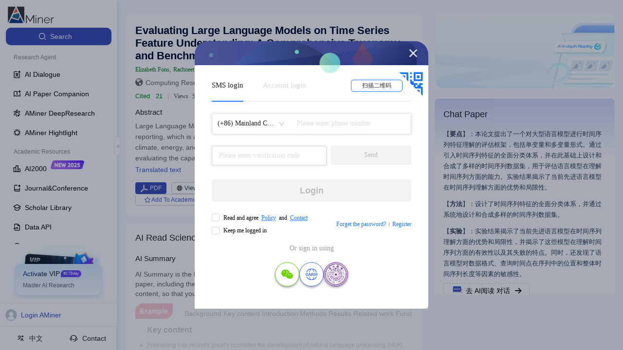

--- FILE ---
content_type: application/javascript
request_url: https://ssr.aminer.cn/public/aminer__core__pub.9874dff0.async.js
body_size: 10676
content:
(window["webpackJsonp"]=window["webpackJsonp"]||[]).push([[24],{"2odo":function(e,t,a){"use strict";a.r(t);a("R9oj");var n=a("ECub"),r=(a("cWXX"),a("/ezw")),i=a("k1fw"),o=(a("miYZ"),a("tsqr")),l=a("tJVT"),c=a("9og8"),d=(a("Znn+"),a("ZTPi")),u=a("cDcd"),s=a.n(u),m=a("7bjz"),p=(a("vDqi"),a("nLvT")),v=a("Ez+P"),b=a("mnoV"),h=(a("TSYQ"),a("cdWW")),f=a("X4fA"),g=a("+n12"),E=a("jXhH"),y=a("RWE5"),x=a("95/c"),j=a("BPAx"),O=(a("Jd93"),a("vw+V")),_=(a("lwPf"),a("Q9mQ"),a("diRs")),w=a("h8FZ"),N=a.n(w);function k(e){var t=e.orgName,a=e.orgId,n=e.className,r=e.dispatch,i=Object(u["useState"])({}),o=Object(l["a"])(i,2),c=o[0],d=o[1],p=function(){return s.a.createElement("div",{className:N.a.content},a?s.a.createElement(m["b"],{className:N.a.orgName,to:"/institution/".concat(a),target:"_blank"},t):s.a.createElement("div",{className:N.a.orgName},t),s.a.createElement("div",{className:N.a.desc,title:(null===c||void 0===c?void 0:c.descriptionEn)?null===c||void 0===c?void 0:c.descriptionEn:""},(null===c||void 0===c?void 0:c.descriptionEn)?null===c||void 0===c?void 0:c.descriptionEn:s.a.createElement(m["b"],{className:N.a.other,to:"/search/pub?q=".concat(t),target:"_blank"},s.a.createElement(O["a"],{id:"aminer.conf.noNaSearch"}))))},v=function(){!Object.keys(c).length&&a&&r({type:"aminerSearch/orgInfocard",payload:{id:a}}).then((function(e){d(e||{})}))};return s.a.createElement(_["a"],{content:p(),placement:"bottomLeft",overlayClassName:N.a.Popover},a?s.a.createElement(m["b"],{className:"".concat(a&&N.a.name," ").concat(n||""),key:a,onMouseEnter:v,to:"/institution/".concat(a),target:"_blank"},t):s.a.createElement("span",null,t))}var I=Object(m["c"])(Object(m["d"])((function(e){var t=e.loading;return{loading:t.effects["aminerSearch/personInfocard"]}})))(k),L=a("/8Ne"),P=a("RJEf"),S=a("K6+S"),T=(a("WF2A"),a("9YPY")),C=(a("880l"),a("5x3T"),a("AU/4")),F=a("qskB"),A=a("jAR+"),D=a("3v3o"),z=a("ZVY5"),B=a("6P+1"),G=a("D6jL"),R=a("8T2S"),M=a.n(R);function H(){H=function(){return t};var e,t={},a=Object.prototype,n=a.hasOwnProperty,r=Object.defineProperty||function(e,t,a){e[t]=a.value},i="function"==typeof Symbol?Symbol:{},o=i.iterator||"@@iterator",l=i.asyncIterator||"@@asyncIterator",c=i.toStringTag||"@@toStringTag";function d(e,t,a){return Object.defineProperty(e,t,{value:a,enumerable:!0,configurable:!0,writable:!0}),e[t]}try{d({},"")}catch(e){d=function(e,t,a){return e[t]=a}}function u(e,t,a,n){var i=t&&t.prototype instanceof f?t:f,o=Object.create(i.prototype),l=new P(n||[]);return r(o,"_invoke",{value:N(e,a,l)}),o}function s(e,t,a){try{return{type:"normal",arg:e.call(t,a)}}catch(e){return{type:"throw",arg:e}}}t.wrap=u;var m="suspendedStart",p="suspendedYield",v="executing",b="completed",h={};function f(){}function g(){}function E(){}var y={};d(y,o,(function(){return this}));var x=Object.getPrototypeOf,j=x&&x(x(S([])));j&&j!==a&&n.call(j,o)&&(y=j);var O=E.prototype=f.prototype=Object.create(y);function _(e){["next","throw","return"].forEach((function(t){d(e,t,(function(e){return this._invoke(t,e)}))}))}function w(e,t){function a(r,i,o,l){var c=s(e[r],e,i);if("throw"!==c.type){var d=c.arg,u=d.value;return u&&"object"==typeof u&&n.call(u,"__await")?t.resolve(u.__await).then((function(e){a("next",e,o,l)}),(function(e){a("throw",e,o,l)})):t.resolve(u).then((function(e){d.value=e,o(d)}),(function(e){return a("throw",e,o,l)}))}l(c.arg)}var i;r(this,"_invoke",{value:function(e,n){function r(){return new t((function(t,r){a(e,n,t,r)}))}return i=i?i.then(r,r):r()}})}function N(t,a,n){var r=m;return function(i,o){if(r===v)throw Error("Generator is already running");if(r===b){if("throw"===i)throw o;return{value:e,done:!0}}for(n.method=i,n.arg=o;;){var l=n.delegate;if(l){var c=k(l,n);if(c){if(c===h)continue;return c}}if("next"===n.method)n.sent=n._sent=n.arg;else if("throw"===n.method){if(r===m)throw r=b,n.arg;n.dispatchException(n.arg)}else"return"===n.method&&n.abrupt("return",n.arg);r=v;var d=s(t,a,n);if("normal"===d.type){if(r=n.done?b:p,d.arg===h)continue;return{value:d.arg,done:n.done}}"throw"===d.type&&(r=b,n.method="throw",n.arg=d.arg)}}}function k(t,a){var n=a.method,r=t.iterator[n];if(r===e)return a.delegate=null,"throw"===n&&t.iterator.return&&(a.method="return",a.arg=e,k(t,a),"throw"===a.method)||"return"!==n&&(a.method="throw",a.arg=new TypeError("The iterator does not provide a '"+n+"' method")),h;var i=s(r,t.iterator,a.arg);if("throw"===i.type)return a.method="throw",a.arg=i.arg,a.delegate=null,h;var o=i.arg;return o?o.done?(a[t.resultName]=o.value,a.next=t.nextLoc,"return"!==a.method&&(a.method="next",a.arg=e),a.delegate=null,h):o:(a.method="throw",a.arg=new TypeError("iterator result is not an object"),a.delegate=null,h)}function I(e){var t={tryLoc:e[0]};1 in e&&(t.catchLoc=e[1]),2 in e&&(t.finallyLoc=e[2],t.afterLoc=e[3]),this.tryEntries.push(t)}function L(e){var t=e.completion||{};t.type="normal",delete t.arg,e.completion=t}function P(e){this.tryEntries=[{tryLoc:"root"}],e.forEach(I,this),this.reset(!0)}function S(t){if(t||""===t){var a=t[o];if(a)return a.call(t);if("function"==typeof t.next)return t;if(!isNaN(t.length)){var r=-1,i=function a(){for(;++r<t.length;)if(n.call(t,r))return a.value=t[r],a.done=!1,a;return a.value=e,a.done=!0,a};return i.next=i}}throw new TypeError(typeof t+" is not iterable")}return g.prototype=E,r(O,"constructor",{value:E,configurable:!0}),r(E,"constructor",{value:g,configurable:!0}),g.displayName=d(E,c,"GeneratorFunction"),t.isGeneratorFunction=function(e){var t="function"==typeof e&&e.constructor;return!!t&&(t===g||"GeneratorFunction"===(t.displayName||t.name))},t.mark=function(e){return Object.setPrototypeOf?Object.setPrototypeOf(e,E):(e.__proto__=E,d(e,c,"GeneratorFunction")),e.prototype=Object.create(O),e},t.awrap=function(e){return{__await:e}},_(w.prototype),d(w.prototype,l,(function(){return this})),t.AsyncIterator=w,t.async=function(e,a,n,r,i){void 0===i&&(i=Promise);var o=new w(u(e,a,n,r),i);return t.isGeneratorFunction(a)?o:o.next().then((function(e){return e.done?e.value:o.next()}))},_(O),d(O,c,"Generator"),d(O,o,(function(){return this})),d(O,"toString",(function(){return"[object Generator]"})),t.keys=function(e){var t=Object(e),a=[];for(var n in t)a.push(n);return a.reverse(),function e(){for(;a.length;){var n=a.pop();if(n in t)return e.value=n,e.done=!1,e}return e.done=!0,e}},t.values=S,P.prototype={constructor:P,reset:function(t){if(this.prev=0,this.next=0,this.sent=this._sent=e,this.done=!1,this.delegate=null,this.method="next",this.arg=e,this.tryEntries.forEach(L),!t)for(var a in this)"t"===a.charAt(0)&&n.call(this,a)&&!isNaN(+a.slice(1))&&(this[a]=e)},stop:function(){this.done=!0;var e=this.tryEntries[0].completion;if("throw"===e.type)throw e.arg;return this.rval},dispatchException:function(t){if(this.done)throw t;var a=this;function r(n,r){return l.type="throw",l.arg=t,a.next=n,r&&(a.method="next",a.arg=e),!!r}for(var i=this.tryEntries.length-1;i>=0;--i){var o=this.tryEntries[i],l=o.completion;if("root"===o.tryLoc)return r("end");if(o.tryLoc<=this.prev){var c=n.call(o,"catchLoc"),d=n.call(o,"finallyLoc");if(c&&d){if(this.prev<o.catchLoc)return r(o.catchLoc,!0);if(this.prev<o.finallyLoc)return r(o.finallyLoc)}else if(c){if(this.prev<o.catchLoc)return r(o.catchLoc,!0)}else{if(!d)throw Error("try statement without catch or finally");if(this.prev<o.finallyLoc)return r(o.finallyLoc)}}}},abrupt:function(e,t){for(var a=this.tryEntries.length-1;a>=0;--a){var r=this.tryEntries[a];if(r.tryLoc<=this.prev&&n.call(r,"finallyLoc")&&this.prev<r.finallyLoc){var i=r;break}}i&&("break"===e||"continue"===e)&&i.tryLoc<=t&&t<=i.finallyLoc&&(i=null);var o=i?i.completion:{};return o.type=e,o.arg=t,i?(this.method="next",this.next=i.finallyLoc,h):this.complete(o)},complete:function(e,t){if("throw"===e.type)throw e.arg;return"break"===e.type||"continue"===e.type?this.next=e.arg:"return"===e.type?(this.rval=this.arg=e.arg,this.method="return",this.next="end"):"normal"===e.type&&t&&(this.next=t),h},finish:function(e){for(var t=this.tryEntries.length-1;t>=0;--t){var a=this.tryEntries[t];if(a.finallyLoc===e)return this.complete(a.completion,a.afterLoc),L(a),h}},catch:function(e){for(var t=this.tryEntries.length-1;t>=0;--t){var a=this.tryEntries[t];if(a.tryLoc===e){var n=a.completion;if("throw"===n.type){var r=n.arg;L(a)}return r}}throw Error("illegal catch attempt")},delegateYield:function(t,a,n){return this.delegate={iterator:S(t),resultName:a,nextLoc:n},"next"===this.method&&(this.arg=e),h}},t}d["a"].TabPane;var V=h["a"].Pub_SimilarPaper_Pagesize,W=function(){var e=Object(c["a"])(H().mark((function e(t){var a,n,r,i,o,l,c,d,u;return H().wrap((function(e){while(1)switch(e.prev=e.next){case 0:if(a=t.dispatch,n=t.id,t.needAuthors,!n){e.next=12;break}return e.next=4,a({type:"pub/paperBootstrap",payload:{id:n,include:["bp"],offset:0,size:V}});case 4:return r=e.sent,i=r.paper,o=r.bestpaper,l=r.redirect_id,c=r.notfound,d=r.pdfInfo,u=(null===i||void 0===i?void 0:i.authors)||[],e.abrupt("return",{data:i||null,bestpaper:o,authorsData:u,redirect_id:l,notfound:c,pdfInfo:d||{}});case 12:return e.abrupt("return",null);case 13:case"end":return e.stop()}}),e)})));return function(t){return e.apply(this,arguments)}}(),J=function(e){var t=e.generated_html,a=e.pub_id,n=e.dispatch,r=e.user,i=e.hideLayout,c=void 0!==i&&i,d=Object(u["useState"])(!1),m=Object(l["a"])(d,2),p=m[0],v=m[1];function h(){p&&Object(z["getPubHtml"])({id:a}).then((function(e){var t,n=(null===e||void 0===e||null===(t=e.data)||void 0===t?void 0:t.data)||{},r=n.status;"completed"===r?(v(!1),C["j"].getPaperPageDataClient({id:a,include:["bp"],offset:0,size:V}).then((function(e){var t,a,n,r,i,o,l,c;(null===e||void 0===e||null===(t=e.data)||void 0===t||null===(a=t.data[0])||void 0===a||null===(n=a.pub)||void 0===n||null===(r=n.generated_html)||void 0===r?void 0:r.url)&&window.open(null===e||void 0===e||null===(i=e.data)||void 0===i||null===(o=i.data[0])||void 0===o||null===(l=o.pub)||void 0===l||null===(c=l.generated_html)||void 0===c?void 0:c.url)}))):"failed"===r?(v(!1),o["a"].error("\u8bba\u6587PDF\u89e3\u6790\u5931\u8d25\uff0c\u8bf7\u6362\u5176\u4ed6\u8bba\u6587\u5c1d\u8bd5\uff01")):setTimeout((function(){h()}),5e3)})).catch((function(e){v(!1)}))}Object(u["useEffect"])((function(){Object(D["userEvent"])("Pub_Detail_Webpage_View")}),[]);var g=function(){if(p)o["a"].warn("\u8bba\u6587\u7f51\u9875\u751f\u6210\u4e2d\uff0c\u8bf7\u8010\u5fc3\u7b49\u5f85\uff0c\u5927\u7ea6\u9700\u89811-2\u5206\u949f\uff01");else{Object(D["userEvent"])("Pub_Detail_Webpage",t);var e=Object(f["m"])(r);if(!e)return n({type:"modal/login"});var a=null===t||void 0===t?void 0:t.url;a?window.open(a,"_blank"):v(!0)}};return Object(u["useEffect"])((function(){p&&h()}),[p]),s.a.createElement("div",{className:M.a.pub_html},c?s.a.createElement(s.a.Fragment,null,s.a.createElement("div",{className:M.a.airead_left},s.a.createElement("div",{className:M.a.airead_title},s.a.createElement("img",{src:"https://cdn.aminer.cn/assets/694913864e1750000c21a177-icon-airead_hover.png",alt:""}),s.a.createElement("span",{className:M.a.color},Object(b["b"])("AI Interpretation","AI\u89e3\u8bfb")),s.a.createElement("span",{className:M.a.airead_cicle}),s.a.createElement("span",null,Object(b["b"])("Go thesis webpage","\u4e00\u952e\u751f\u6210\u8bba\u6587\u7f51\u9875"))),s.a.createElement("div",{className:M.a.airead_desc},Object(b["b"])("Gather academic resources and integrate information with just one click","\u6c47\u805a\u5b66\u672f\u8d44\u6e90\uff0c\u4e00\u952e\u6574\u5408\u4fe1\u606f"))),s.a.createElement("div",{className:M.a.airead_right,onClick:g},p?s.a.createElement(s.a.Fragment,null,s.a.createElement("img",{className:M.a.load,src:"https://cdn.aminer.cn/assets/69491df27fe500000ce9e6db-loading.png",alt:""}),s.a.createElement("span",null,Object(b["b"])("The webpage is being generated ...","\u7f51\u9875\u751f\u6210\u4e2d..."))):s.a.createElement(s.a.Fragment,null,s.a.createElement("span",null,Object(b["b"])("Generate Immediately","\u7acb\u5373\u751f\u6210"))))):s.a.createElement(s.a.Fragment,null,s.a.createElement("img",{src:"https://cdn.aminer.cn/assets/pub_detail_banner.png",alt:"banner"}),s.a.createElement("div",{className:M.a.pub_html_content},s.a.createElement("div",null,s.a.createElement("div",{className:M.a.pub_html_title},Object(b["b"])("AI Interpretation","AI \u89e3\u8bfb")),s.a.createElement("div",{className:M.a.pub_html_btn,onClick:g},p?s.a.createElement(s.a.Fragment,null,s.a.createElement("img",{className:M.a.load,src:"https://cdn.aminer.cn/assets/69491df27fe500000ce9e6db-loading.png",alt:""}),s.a.createElement("span",null,Object(b["b"])("The webpage is being generated ...","\u7f51\u9875\u751f\u6210\u4e2d..."))):s.a.createElement(s.a.Fragment,null,s.a.createElement("span",null,Object(b["b"])("Go thesis webpage","\u4e00\u952e\u751f\u6210\u8bba\u6587\u7f51\u9875"))))))))},K=function(e){var t=b["a"].parseMatchesParam(e,{},["title","id"]),a=t.id;a||(a=e.id);var c=b["a"].parseUrlParam(e,{},["conf_skip","s","source"]),d=c.conf,v=c.s,h=c.source,_=e.dispatch,w=e.paper,N=e.transPaper,k=e.user,z=e.token,R=(e.getDataLoad,e.location),H=e.hideLayout,V=void 0!==H&&H,K=R.hash,U=R.pathname,Y=Object(u["useState"])(N||w),q=Object(l["a"])(Y,2),Z=q[0],X=q[1],Q=Object(u["useState"])(!0),$=Object(l["a"])(Q,2),ee=$[0],te=$[1],ae=Object(u["useState"])(e.bestpaper),ne=Object(l["a"])(ae,2),re=(ne[0],ne[1]),ie=Object(u["useState"])(e.pdfInfo),oe=Object(l["a"])(ie,2),le=oe[0],ce=oe[1],de=Object(u["useState"])(e.authorsData),ue=Object(l["a"])(de,2),se=ue[0],me=ue[1],pe=Object(u["useState"])(e.redirect_id),ve=Object(l["a"])(pe,2),be=ve[0],he=ve[1],fe=Object(u["useState"])(e.notfound),ge=Object(l["a"])(fe,2),Ee=(ge[0],ge[1]),ye=Object(u["useState"])(null),xe=Object(l["a"])(ye,2),je=(xe[0],xe[1],Object(u["useState"])(!1)),Oe=Object(l["a"])(je,2),_e=Oe[0],we=Oe[1],Ne=Object(u["useState"])([]),ke=Object(l["a"])(Ne,2),Ie=ke[0],Le=ke[1],Pe=Object(u["useState"])(""),Se=Object(l["a"])(Pe,2),Te=Se[0],Ce=Se[1],Fe=Object(u["useState"])(!N&&!w),Ae=Object(l["a"])(Fe,2),De=Ae[0],ze=Ae[1],Be=Object(u["useState"])(!0),Ge=Object(l["a"])(Be,2),Re=Ge[0],Me=Ge[1],He=Object(u["useState"])(""),Ve=Object(l["a"])(He,2),We=Ve[0],Je=Ve[1],Ke=Object(u["useState"])(""),Ue=Object(l["a"])(Ke,2),Ye=Ue[0],qe=Ue[1],Ze=Object(u["useState"])(null),Xe=Object(l["a"])(Ze,2),Qe=Xe[0],$e=Xe[1],et=Object(u["useState"])({}),tt=Object(l["a"])(et,2),at=tt[0],nt=tt[1],rt=Object(u["useState"])(!1),it=Object(l["a"])(rt,2),ot=it[0],lt=it[1],ct=Object(u["useState"])(!1),dt=Object(l["a"])(ct,2),ut=dt[0],st=dt[1],mt=Object(u["useState"])(!1),pt=Object(l["a"])(mt,2),vt=pt[0],bt=pt[1],ht=Object(f["m"])(k),ft=(Object(O["f"])(),Object(u["useState"])([])),gt=Object(l["a"])(ft,2),Et=gt[0],yt=gt[1],xt=Object(m["h"])()&&window.innerWidth<=768,jt=Object(u["useCallback"])((function(){W({dispatch:_,id:a,needAuthors:!0}).then((function(e){var t;X(e.data),Ce(null===(t=e.data)||void 0===t?void 0:t.pdf)}))}),[a,_,X]),Ot=function(e){if(e){var t=document.querySelector(e);t&&(te(!1),t.scrollIntoView({behavior:"smooth",block:"start"}))}};Object(u["useEffect"])((function(){lt(!0)}),[]),Object(u["useEffect"])((function(){C["j"].addPubViewNumById({id:a})}),[a]),Object(u["useEffect"])((function(){K&&K&&ee&&Ot(K)})),Object(u["useEffect"])((function(){var e={id:a};Object(S["b"])(_,{type:"aminer.pub",target_type:v||"detail",payload:JSON.stringify(e)})}),[a]),Object(u["useEffect"])((function(){!a||w&&w.id===a||(re(null),ce(null),W({dispatch:_,id:a,needAuthors:!0}).then((function(e){var t,a,n,r,o;X(e.data),re(e.bestpaper),ce(e.pdfInfo),me(e.authorsData),he(e.redirect_id),Ee(e.notfound),Ce(null===e||void 0===e||null===(t=e.data)||void 0===t?void 0:t.pdf);var l,c=(null===e||void 0===e||null===(a=e.data)||void 0===a?void 0:a.authors)||[],d=c[0],u=(null===d||void 0===d?void 0:d.org)?[{orgName:null===d||void 0===d||null===(n=d.org)||void 0===n?void 0:n.split(",")[0],orgId:null===d||void 0===d?void 0:d.orgId}]:[];(Le(u),ze(!1),Me(!1),null===e||void 0===e||null===(r=e.data)||void 0===r?void 0:r.venue_hhb_id)&&qe(null===e||void 0===e||null===(l=e.data)||void 0===l?void 0:l.venue_hhb_id);(null===e||void 0===e||null===(o=e.authorsData)||void 0===o?void 0:o.length)&&Object(E["g"])({dispatch:_,authors:e.authorsData,withoutMax:!0}).then((function(t){var a=[];null===t||void 0===t||t.forEach((function(t){var n,r=null===e||void 0===e||null===(n=e.authorsData)||void 0===n?void 0:n.find((function(e){return e.id==t.id}));r?a.push(Object(i["a"])(Object(i["a"])({},r),t)):a.push(t)}))}))})))}),[a]),Object(u["useEffect"])((function(){ht?(_({type:"collection/GetCategoryByFollowIDs",payload:{ids:[a]}}),_({type:"pub/setUserViewHistory",payload:{dataId:a,type:"publication"}})):Math.random()<.5&&(Object(D["userEvent"])("Detail_Login_Count"),_({type:"modal/login"}))}),[a,ht]),Object(u["useEffect"])((function(){Ye&&_({type:"searchpaper/findVenueHhbListByIdList",payload:{ids:[Ye]}}).then((function(e){var t,a;$e((null===e||void 0===e||null===(t=e.data)||void 0===t||null===(a=t.records)||void 0===a?void 0:a[0])||{})}))}),[Ye]);var _t=!1;if(be){if(p["a"].IsServerRender()){var wt=b["a"].getRouteToUrl(e,null,{id:be});throw _t=encodeURI(wt.pathname),new Error('HANDLABLE_ERROR:{"type":"redirect","url":"'.concat(_t,'"}'))}_t=!0,b["a"].routeToReplace(e,null,{id:be},{transferPath:[{from:"/pub/:id/:title",to:"/pub/:id/:title"}]})}Object(u["useEffect"])((function(){a&&_({type:"searchpaper/GetArxivDataList",payload:{ids:[a]}}).then((function(e){var t,n;(null===e||void 0===e||null===(t=e.data)||void 0===t?void 0:t[a])&&nt(null===e||void 0===e||null===(n=e.data)||void 0===n?void 0:n[a])}))}),[a]),Object(u["useEffect"])((function(){a&&Object(A["d"])(a).then((function(e){var t,a,n;(null===e||void 0===e||null===(t=e.data)||void 0===t||null===(a=t.data)||void 0===a||null===(n=a.output)||void 0===n?void 0:n.length)?yt(e.data.data.output):yt([])}))}),[a]);var Nt=Object(u["useMemo"])((function(){var e=(Object(g["c"])(Z)?(null===Z||void 0===Z?void 0:Z.title_zh)||(null===Z||void 0===Z?void 0:Z.title)||"":(null===Z||void 0===Z?void 0:Z.title)||(null===Z||void 0===Z?void 0:Z.title_zh)||"")+" - AMiner",t=Object(g["c"])(Z)?null===Z||void 0===Z?void 0:Z.abstract_zh:null===Z||void 0===Z?void 0:Z.abstract,a=x["b"].seoPaperKeywords(Z);return{title:e,abs:t,keywords:a,seoTitle:e?"".concat(null===e||void 0===e?void 0:e.slice(0,170)," ").concat(p["a"].titleSuffix):"",seoAbs:t&&t.slice(0,170)}}),[Z]),kt=(Object(u["useMemo"])((function(){return Object(G["b"])(Z)}),[Z]),Object(G["c"])(Z)),It=j["a"].getDisplayVenue(Qe||kt,null===Z||void 0===Z?void 0:Z.pages,null===Z||void 0===Z?void 0:Z.year),Lt=It.venueName,Pt=It.venueName_zh,St=(It.venueNameAfter,function(e){X(Object(i["a"])(Object(i["a"])({},Z),{},{ppt:e}))}),Tt=function(){Object(f["m"])(k)?(null===Z||void 0===Z?void 0:Z.id)&&Object(F["createMrtByPubId"])(null===Z||void 0===Z?void 0:Z.id).then((function(e){var t,a,n=null===e||void 0===e||null===(t=e.data)||void 0===t||null===(a=t.keyValues)||void 0===a?void 0:a.id;n&&m["f"].push("/v2/mrt?id=".concat(n))})).catch((function(e){o["a"].error((null===e||void 0===e?void 0:e.message)||"\u521b\u5efa\u5931\u8d25")})):_({type:"modal/login"})},Ct=function(){we(!_e)},Ft=Qe||{},At=Ft.shortName,Dt=Ft.venueSourceInfo,zt=void 0===Dt?[]:Dt;zt=zt.filter((function(e){var t=e.source;return"CJCR"===t||"CCF"===t})),zt=zt.reduce((function(e,t){return-1===e.findIndex((function(e){return e.partition===t.partition}))&&e.push(t),e}),[]);var Bt=Object(g["c"])(w)?Pt||Lt:Lt||Pt,Gt=function(){var e,t,a,n,r,i,o,l,c,d;return Ye&&Qe?s.a.createElement(L["b"],{venueId:Ye,venueName:"".concat(Bt).concat(At&&At!==Lt?" (".concat(At,")"):"").concat((null===Z||void 0===Z?void 0:Z.year)?"\uff08".concat(null===Z||void 0===Z?void 0:Z.year,"\uff09"):"")}):(null===Z||void 0===Z||null===(e=Z.venue)||void 0===e||null===(t=e.info)||void 0===t?void 0:t.name)?s.a.createElement("span",null,null===Z||void 0===Z||null===(r=Z.venue)||void 0===r||null===(i=r.info)||void 0===i?void 0:i.name,(null===Z||void 0===Z?void 0:Z.year)?"\uff08".concat(null===Z||void 0===Z?void 0:Z.year,"\uff09"):""):(null===at||void 0===at?void 0:at.src)?s.a.createElement("span",null,(null===at||void 0===at?void 0:at.src)?"arXiv \xb7 ".concat((null===at||void 0===at||null===(o=at.category)||void 0===o?void 0:o[0])&&(null===at||void 0===at||null===(l=at.category)||void 0===l?void 0:l[0].split("-")[1])||"").concat((null===Z||void 0===Z?void 0:Z.year)?"\uff08".concat(null===Z||void 0===Z?void 0:Z.year,"\uff09"):""):""):(null===Z||void 0===Z||null===(a=Z.versions)||void 0===a||null===(n=a[0])||void 0===n?void 0:n.src)?s.a.createElement("span",null,null===Z||void 0===Z||null===(c=Z.versions)||void 0===c||null===(d=c[0])||void 0===d?void 0:d.src,(null===Z||void 0===Z?void 0:Z.year)?"\uff08".concat(null===Z||void 0===Z?void 0:Z.year,"\uff09"):""):void 0},Rt=function(){var e=arguments.length>0&&void 0!==arguments[0]?arguments[0]:"";return null===e||void 0===e?void 0:e.match(/(?:\$|\\\(|\\\[|\\begin\{.*?})/)},Mt=function(){var e=arguments.length>0&&void 0!==arguments[0]?arguments[0]:"";return/<[^>]+>/.test(e)};Object(u["useEffect"])((function(){if(Rt((null===Z||void 0===Z?void 0:Z.title)||(null===Z||void 0===Z?void 0:Z.title_zh))&&!window.MathJax){window.MathJax={tex:{inlineMath:{"[+]":[["$","$"]]}}};var e=document.createElement("script");e.src="https://cdn.jsdelivr.net/npm/mathjax@3/es5/tex-chtml.js",document.head.appendChild(e)}}),[null===Z||void 0===Z?void 0:Z.title,null===Z||void 0===Z?void 0:Z.title_zh]);var Ht=function(){var e,t,a;return s.a.createElement(s.a.Fragment,null,!p["a"].IsServerRender()&&De?s.a.createElement("div",{className:"background"},s.a.createElement(r["a"],{title:null,paragraph:{rows:4,width:["80%","30%","10%","100%"]},active:!0})):s.a.createElement("div",{className:"background"},s.a.createElement("div",{className:"titleline"},s.a.createElement("h1",{className:"titleInner"},Mt((null===Z||void 0===Z?void 0:Z.title)||(null===Z||void 0===Z?void 0:Z.title_zh))||Rt((Object(g["c"])(Z)?null===Z||void 0===Z?void 0:Z.title_zh:null===Z||void 0===Z?void 0:Z.title)||(null===Z||void 0===Z?void 0:Z.title_zh))?s.a.createElement("span",{className:"text mathjax",dangerouslySetInnerHTML:{__html:Object(g["c"])(Z)&&(null===Z||void 0===Z?void 0:Z.title_zh)||(null===Z||void 0===Z?void 0:Z.title)||(null===Z||void 0===Z?void 0:Z.title)||(null===Z||void 0===Z?void 0:Z.title_zh)}}):s.a.createElement("span",{className:"text"},Object(g["c"])(Z)?(null===Z||void 0===Z?void 0:Z.title_zh)||(null===Z||void 0===Z?void 0:Z.title):(null===Z||void 0===Z?void 0:Z.title)||(null===Z||void 0===Z?void 0:Z.title_zh)))),se&&s.a.createElement("div",{className:"author-line"},s.a.createElement(T["a"],{withEnName:!0,key:16,paper:{authors:null===se||void 0===se?void 0:se.map((function(e){var t;return Object(i["a"])(Object(i["a"])({},e),{},{h_index:null===e||void 0===e||null===(t=e.indices)||void 0===t?void 0:t.hindex})}))},paper_index:0,showAuthorCard:!0,isAuthorsClick:!0,pid:Z&&Z.id,showSearchWithNoId:!1,showTag:!0,showShort:!0})),(Qe||(null===at||void 0===at?void 0:at.src)||(null===Z||void 0===Z||null===(e=Z.versions)||void 0===e||null===(t=e[0])||void 0===t?void 0:t.src))&&s.a.createElement("p",{className:M.a.confInfo},s.a.createElement("svg",{className:"icon","aria-hidden":"true"},s.a.createElement("use",{xlinkHref:"#icon-global"})),Gt(),zt.map((function(e,t){return zt.length,s.a.createElement("span",{className:M.a.infoTag,key:t},"CJCR"===e.source?"SCI":e.source," ",e.partition)}))),Ie&&(null===Ie||void 0===Ie?void 0:Ie.length)>0?s.a.createElement("p",{className:"".concat(M.a.confInfo," ").concat(M.a.orgInfo)},s.a.createElement("svg",{"aria-hidden":"true",className:"icon"},s.a.createElement("use",{xlinkHref:"#icon-org"})),Ie.map((function(e,t){return e?t===Ie.length-1?s.a.createElement("span",{key:t},s.a.createElement(I,{orgName:e.orgName,orgId:e.orgId})):s.a.createElement("span",{key:t},s.a.createElement(I,{orgName:e.orgName,orgId:e.orgId})," |"," "):s.a.createElement(s.a.Fragment,null)}))):null,kt.includes("NeurIPS")&&kt.includes("2019")&&s.a.createElement("div",{className:M.a.confInfo},s.a.createElement("a",{href:"https://www.aminer.cn/conf/nips2019/papers",target:"_blank",rel:"noopener noreferrer"},s.a.createElement(O["a"],{id:"aminer.paper.toConfLink",values:{name:"nips2019"}}))),Z&&d&&s.a.createElement("div",{className:M.a.confInfo},s.a.createElement(m["b"],{to:"/conf/".concat(d,"/homepage?from=pub"),target:"_blank"},s.a.createElement(O["a"],{id:"aminer.paper.toConfLink",values:{name:" ".concat(d," ")}}))),Z&&s.a.createElement("div",{className:"tagLine"},s.a.createElement(B["i"],{paper:Z,className:"miscLine"})),ot&&s.a.createElement(B["b"],{lang:"en",type:"abstract",is_login:ht,dispatch:_,pdfInfo:le,paper:Z,abstract:Object(g["c"])(Z)?null===Z||void 0===Z?void 0:Z.abstract_zh:(null===Z||void 0===Z?void 0:Z.abstract)||le&&le.metadata&&le.metadata.abstract,setPaperFigures:Ct,showPaperFigures:_e,pid:Z&&Z.id,datas:le&&le.metadata}),Z&&(null===Z||void 0===Z||null===(a=Z.keywords)||void 0===a?void 0:a.filter((function(e){return!!e})).length)>0&&s.a.createElement("div",{className:M.a.titleBox},s.a.createElement("div",{className:M.a.keyTitle},Object(b["b"])("Key words","\u5173\u952e\u8bcd")),s.a.createElement("div",{className:M.a.titleKeys},(null===Z||void 0===Z?void 0:Z.keywords).map((function(e,t){var a;return s.a.createElement("span",{key:t},e,t===(null===Z||void 0===Z||null===(a=Z.keywords)||void 0===a?void 0:a.length)-1?"":",")})))),Z&&ot&&s.a.createElement(B["h"],{setNewPPT:St,token:z,changePdfButton:jt,resources:Z.resources,id:Z.id,pub:Z,pdfInfo:le,user:k,haveAcademicSpace:!0})))},Vt=function(){return s.a.createElement(s.a.Fragment,null,xt&&Z&&s.a.createElement("div",{className:"".concat(M.a.commented," ").concat(M.a.mobileCommented)},s.a.createElement("div",{className:M.a.bg}),s.a.createElement("div",{className:M.a.title},Object(b["b"])("Chat Paper","Chat Paper")),s.a.createElement(P["b"],{paper:Z,isShow:!0,isPub:!0})))},Wt=Object(u["useMemo"])((function(){return s.a.createElement(s.a.Fragment,null,De?s.a.createElement("div",{className:"background",style:{marginTop:10}},s.a.createElement(r["a"],{paragraph:{rows:9,width:["100%","100%","100%"]},active:!0,style:{marginTop:10}})):Z&&Z.id&&s.a.createElement(B["k"],{pid:Z&&Z.id}))}),[null===Z||void 0===Z?void 0:Z.id,De]),Jt=function(){return s.a.createElement(s.a.Fragment,null,Z&&ot&&s.a.createElement("div",{className:M.a.textContent},s.a.createElement("div",{className:M.a.textTitle},Object(b["b"])("Data Disclaimer","\u6570\u636e\u514d\u8d23\u58f0\u660e")),s.a.createElement("div",{className:M.a.textInfo},Object(b["b"])("The page data are from open Internet sources, cooperative publishers and automatic analysis results through AI technology. We do not make any commitments and guarantees for the validity, accuracy, correctness, reliability, completeness and timeliness of the page data. If you have any questions, please contact us by email: ","\u9875\u9762\u6570\u636e\u5747\u6765\u81ea\u4e92\u8054\u7f51\u516c\u5f00\u6765\u6e90\u3001\u5408\u4f5c\u51fa\u7248\u5546\u548c\u901a\u8fc7AI\u6280\u672f\u81ea\u52a8\u5206\u6790\u7ed3\u679c\uff0c\u6211\u4eec\u4e0d\u5bf9\u9875\u9762\u6570\u636e\u7684\u6709\u6548\u6027\u3001\u51c6\u786e\u6027\u3001\u6b63\u786e\u6027\u3001\u53ef\u9760\u6027\u3001\u5b8c\u6574\u6027\u548c\u53ca\u65f6\u6027\u505a\u51fa\u4efb\u4f55\u627f\u8bfa\u548c\u4fdd\u8bc1\u3002\u82e5\u6709\u7591\u95ee\uff0c\u53ef\u4ee5\u901a\u8fc7\u7535\u5b50\u90ae\u4ef6\u65b9\u5f0f\u8054\u7cfb\u6211\u4eec\uff1a"),s.a.createElement("a",{href:"mailto:report@aminer.cn"},"report@aminer.cn"))))},Kt=function(){var e=Object(u["useState"])("1"),t=Object(l["a"])(e,2),a=t[0],r=t[1];return s.a.createElement(s.a.Fragment,null,"error"!==We&&(null===Z||void 0===Z?void 0:Z.id)&&s.a.createElement("div",null,s.a.createElement("div",{className:M.a.tabChanges},s.a.createElement("div",{className:"".concat(M.a.tabChange," ").concat("1"==a?"":M.a.active),onClick:function(){return r("1")}},Object(b["b"])("Traceability Tree","\u6eaf\u6e90\u6811")),(null===Et||void 0===Et?void 0:Et.length)>0&&s.a.createElement("div",{className:"".concat(M.a.tabChange," ").concat("2"==a?"":M.a.active),onClick:function(){Object(D["userEvent"])("Pub_Detail_Core_Citation",{pub_id:Z.id}),ht?r("2"):_({type:"modal/login"})}},Object(b["b"])("Core Citation Paper","\u6838\u5fc3\u5f15\u7528\u8bba\u6587"))),"1"==a&&s.a.createElement("div",{className:M.a.renderTree},s.a.createElement("div",{className:M.a.example},s.a.createElement("div",{className:M.a.topExampleText},s.a.createElement(O["a"],{id:"aminer.paper.read.example"})),s.a.createElement("img",{src:"https://originalfileserver.aminer.cn/sys/aminer/pubs/mrt_preview.jpeg",alt:""})),s.a.createElement("div",{className:M.a.layer}),s.a.createElement("div",{className:M.a.pdfLoad},s.a.createElement("div",{className:M.a.pdfLoad_text,onClick:Tt},s.a.createElement("span",{style:{marginRight:24}},s.a.createElement("svg",{className:"icon","aria-hidden":"true"},s.a.createElement("use",{xlinkHref:"#icon-v2-traceability"}))),function(){return s.a.createElement(O["a"],{id:"aminer.paper.gen.MRT"})}()))),"2"==a&&s.a.createElement("div",{className:M.a.lists},Et.map((function(e){var t,a,n,r,i;return s.a.createElement("div",{className:M.a.list,onClick:function(){if(!(null===e||void 0===e?void 0:e.source_paper_pid))return o["a"].warning(Object(b["b"])("No related papers","\u6ca1\u6709\u76f8\u5173\u8bba\u6587\u8be6\u60c5"));window.open("/pub/".concat(e.source_paper_pid))}},s.a.createElement("div",{className:M.a.listTitle},e.source_paper_title),(null===e||void 0===e||null===(t=e.metadata)||void 0===t?void 0:t.authors)&&s.a.createElement("div",{className:"author-line"},s.a.createElement(T["a"],{key:16,paper:{authors:null===e||void 0===e||null===(a=e.metadata)||void 0===a?void 0:a.authors},paper_index:0,showAuthorCard:!0,isAuthorsClick:!0,pid:null===e||void 0===e?void 0:e.source_paper_pid,showSearchWithNoId:!1})),(null===e||void 0===e||null===(n=e.metadata)||void 0===n?void 0:n.year)&&(null===e||void 0===e||null===(r=e.metadata)||void 0===r?void 0:r.year)>0&&s.a.createElement("div",{className:M.a.sciInfo},s.a.createElement("span",null,s.a.createElement("svg",{className:"icon","aria-hidden":"true"},s.a.createElement("use",{xlinkHref:"#icon-v2-literature"})),"\xa0",null===e||void 0===e||null===(i=e.metadata)||void 0===i?void 0:i.year)))})),0===Et.length&&s.a.createElement(n["a"],null))))};return V?s.a.createElement("article",{className:"".concat(M.a.article," ").concat(M.a.hideLayoutArticle)},s.a.createElement("section",{className:M.a.content},s.a.createElement(Ht,null),(null===Z||void 0===Z?void 0:Z.pdf)&&s.a.createElement(J,{generated_html:null===Z||void 0===Z?void 0:Z.generated_html,pub_id:a,dispatch:_,user:k,hideLayout:!0}),s.a.createElement(Vt,null),De?s.a.createElement("div",{className:"background",style:{marginTop:10}},s.a.createElement(r["a"],{style:{marginTop:10},paragraph:{rows:4,width:["100%","100%","100%","100%"]},active:!0})):s.a.createElement(s.a.Fragment,null,s.a.createElement("div",{className:"background",style:{marginTop:16,marginBottom:16},id:"summary"},s.a.createElement("div",{className:"mainTitle"},s.a.createElement(O["a"],{id:"aminer.paper.read.AIReadScience"})),s.a.createElement(B["b"],{getImgFlag:ut,generateLoading:vt,setGenerateLoading:bt,lang:"en",type:"img",is_login:ht,dispatch:_,pdfInfo:le,paper:Z,abstract:Object(g["c"])(Z)?null===Z||void 0===Z?void 0:Z.abstract_zh:(null===Z||void 0===Z?void 0:Z.abstract)||le&&le.metadata&&le.metadata.abstract,setPaperFigures:Ct,showPaperFigures:_e,pid:Z&&Z.id,datas:le&&le.metadata}),ot&&!Re&&s.a.createElement(B["g"],{setGetImgFlag:st,generateLoading:vt,setGenerateLoading:bt,pid:Z&&Z.id,pdfUrl:Te,dispatch:_,setNewPPT:St,paper:Z,pdfInfo:le,user:k,token:z,changePdfButton:jt,loadStatus:We,setLoadStatus:Je}),s.a.createElement(Kt,null))),Wt,s.a.createElement(Jt,null))):s.a.createElement(y["b"],{headerSize:"large",showSearch:!0,pageTitle:(null===Nt||void 0===Nt?void 0:Nt.seoTitle)||"",pageDesc:null===Nt||void 0===Nt?void 0:Nt.seoAbs,pageKeywords:null===Nt||void 0===Nt?void 0:Nt.keywords,showSidebar:"sogou"!==h&&"true"!==h&&"nsfc"!==h,showFooter:"sogou"!==h&&"true"!==h&&"nsfc"!==h,otherHelmet:s.a.createElement("link",{rel:"canonical",href:"https://www.aminer.cn/".concat(U)})},s.a.createElement("article",{className:M.a.article},s.a.createElement("section",{className:M.a.content},s.a.createElement(Ht,null),s.a.createElement(Vt,null),De?s.a.createElement("div",{className:"background",style:{marginTop:10}},s.a.createElement(r["a"],{style:{marginTop:10},paragraph:{rows:4,width:["100%","100%","100%","100%"]},active:!0})):s.a.createElement(s.a.Fragment,null,s.a.createElement("div",{className:"background",style:{marginTop:16,marginBottom:16},id:"summary"},s.a.createElement("div",{className:"mainTitle"},s.a.createElement(O["a"],{id:"aminer.paper.read.AIReadScience"})),s.a.createElement(B["b"],{getImgFlag:ut,generateLoading:vt,setGenerateLoading:bt,lang:"en",type:"img",is_login:ht,dispatch:_,pdfInfo:le,paper:Z,abstract:Object(g["c"])(Z)?null===Z||void 0===Z?void 0:Z.abstract_zh:(null===Z||void 0===Z?void 0:Z.abstract)||le&&le.metadata&&le.metadata.abstract,setPaperFigures:Ct,showPaperFigures:_e,pid:Z&&Z.id,datas:le&&le.metadata}),ot&&!Re&&s.a.createElement(B["g"],{setGetImgFlag:st,generateLoading:vt,setGenerateLoading:bt,pid:Z&&Z.id,pdfUrl:Te,dispatch:_,setNewPPT:St,paper:Z,pdfInfo:le,user:k,token:z,changePdfButton:jt,loadStatus:We,setLoadStatus:Je}),s.a.createElement(Kt,null))),Wt,s.a.createElement(Jt,null)),Z&&s.a.createElement("section",{className:M.a.rightBar},(null===Z||void 0===Z?void 0:Z.pdf)&&s.a.createElement(J,{generated_html:null===Z||void 0===Z?void 0:Z.generated_html,pub_id:a,dispatch:_,user:k}),s.a.createElement("div",{className:"".concat(M.a.commented)},s.a.createElement("div",{className:M.a.bg}),s.a.createElement("div",{className:M.a.title},Object(b["b"])("Chat Paper","Chat Paper")),s.a.createElement(P["b"],{paper:Z,isShow:!0,isPub:!0})))))};K.getInitialProps=function(){var e=Object(c["a"])(H().mark((function e(t){var a,n,r,i,o,l,c,d;return H().wrap((function(e){while(1)switch(e.prev=e.next){case 0:if(a=t.store,n=t.match,r=t.isServer,r){e.next=3;break}return e.abrupt("return");case 3:return!1,Object(v["b"])("PublicationPage.getInitialProps"),i=n.params.id,e.next=8,W({dispatch:a.dispatch,id:i});case 8:return o=e.sent,o.data,o.bestpaper,l=o.authorsData,o.redirect_id,o.notfound,o.pdfInfo,a.dispatch({type:"pub/setAuthorsData",payload:{data:l}}),!0,Object(v["b"])("PublicationPage.getInitialProps Done"),c=a.getState(),d=c.pub,e.abrupt("return",{pub:d});case 20:case"end":return e.stop()}}),e)})));return function(t){return e.apply(this,arguments)}}();t["default"]=Object(m["i"])(Object(m["d"])((function(e){var t=e.auth,a=e.pub;e.mrt;return{user:t.user,token:t.token,authorsData:a.authorsData,transPaper:a.paper}})),m["n"])(K)},"8T2S":function(e,t,a){e.exports={"btn-style-1":"a-aminer-core-pub-index-btn-style-1","btn-style-2":"a-aminer-core-pub-index-btn-style-2","ant-input-affix-wrapper":"a-aminer-core-pub-index-ant-input-affix-wrapper",commented:"a-aminer-core-pub-index-commented",noData:"a-aminer-core-pub-index-noData",affixFlag:"a-aminer-core-pub-index-affixFlag",bg:"a-aminer-core-pub-index-bg",mobileCommented:"a-aminer-core-pub-index-mobileCommented",title:"a-aminer-core-pub-index-title",content:"a-aminer-core-pub-index-content",tags:"a-aminer-core-pub-index-tags",tag:"a-aminer-core-pub-index-tag",count:"a-aminer-core-pub-index-count",label:"a-aminer-core-pub-index-label",opr:"a-aminer-core-pub-index-opr",user:"a-aminer-core-pub-index-user",commit:"a-aminer-core-pub-index-commit",commentList:"a-aminer-core-pub-index-commentList",item:"a-aminer-core-pub-index-item",imageBox:"a-aminer-core-pub-index-imageBox",name:"a-aminer-core-pub-index-name",text:"a-aminer-core-pub-index-text",infos:"a-aminer-core-pub-index-infos",btns:"a-aminer-core-pub-index-btns",btn:"a-aminer-core-pub-index-btn",num:"a-aminer-core-pub-index-num",time:"a-aminer-core-pub-index-time",titleBox:"a-aminer-core-pub-index-titleBox",keyTitle:"a-aminer-core-pub-index-keyTitle",titleKeys:"a-aminer-core-pub-index-titleKeys",article:"a-aminer-core-pub-index-article",textContent:"a-aminer-core-pub-index-textContent",textTitle:"a-aminer-core-pub-index-textTitle",textInfo:"a-aminer-core-pub-index-textInfo",left:"a-aminer-core-pub-index-left",legend:"a-aminer-core-pub-index-legend",confInfo:"a-aminer-core-pub-index-confInfo",orgInfo:"a-aminer-core-pub-index-orgInfo",spans:"a-aminer-core-pub-index-spans",infoTag:"a-aminer-core-pub-index-infoTag",rightBar:"a-aminer-core-pub-index-rightBar",pub_html:"a-aminer-core-pub-index-pub_html",pub_html_content:"a-aminer-core-pub-index-pub_html_content",pub_html_title:"a-aminer-core-pub-index-pub_html_title",pub_html_btn:"a-aminer-core-pub-index-pub_html_btn",load:"a-aminer-core-pub-index-load",rotate:"a-aminer-core-pub-index-rotate",hideLayoutArticle:"a-aminer-core-pub-index-hideLayoutArticle",airead_left:"a-aminer-core-pub-index-airead_left",airead_title:"a-aminer-core-pub-index-airead_title",airead_cicle:"a-aminer-core-pub-index-airead_cicle",color:"a-aminer-core-pub-index-color",airead_desc:"a-aminer-core-pub-index-airead_desc",airead_right:"a-aminer-core-pub-index-airead_right",renderTree:"a-aminer-core-pub-index-renderTree",pdfLoad:"a-aminer-core-pub-index-pdfLoad",pdfLoad_text:"a-aminer-core-pub-index-pdfLoad_text",layer:"a-aminer-core-pub-index-layer",example:"a-aminer-core-pub-index-example",topExampleText:"a-aminer-core-pub-index-topExampleText",topList:"a-aminer-core-pub-index-topList",topItem:"a-aminer-core-pub-index-topItem",mainTitle:"a-aminer-core-pub-index-mainTitle",lists:"a-aminer-core-pub-index-lists",list:"a-aminer-core-pub-index-list",tabChanges:"a-aminer-core-pub-index-tabChanges",tabChange:"a-aminer-core-pub-index-tabChange",active:"a-aminer-core-pub-index-active",sciInfo:"a-aminer-core-pub-index-sciInfo"}},"K6+S":function(e,t,a){"use strict";a.d(t,"b",(function(){return n})),a.d(t,"a",(function(){return r}));var n=function(e,t){var a=Array.isArray(t)?t:[t];e({type:"aminerCommon/setTrack",payload:a})},r=function(e,t){e({type:"aminerCommon/CreateUserTrackLog",payload:t})}},h8FZ:function(e,t,a){e.exports={content:"a-aminer-components-pops-org-org-link-content",orgName:"a-aminer-components-pops-org-org-link-orgName",desc:"a-aminer-components-pops-org-org-link-desc",other:"a-aminer-components-pops-org-org-link-other",name:"a-aminer-components-pops-org-org-link-name",Popover:"a-aminer-components-pops-org-org-link-Popover"}}}]);